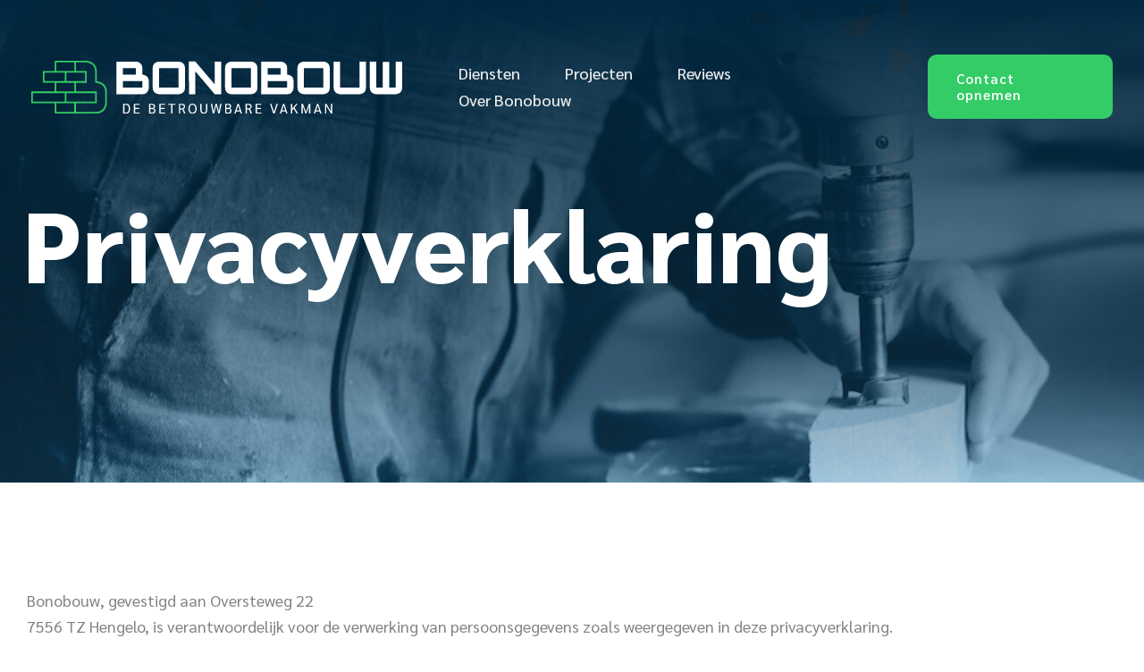

--- FILE ---
content_type: text/css; charset=utf-8
request_url: https://bonobouw.nl/wp-content/themes/astra-child/style.css?ver=1.0.0
body_size: 1120
content:
/**
Theme Name: BonoBouw
Author: Mooi Online
Author URI: http://mooionline.nl
Description: Astra is the fastest, fully customizable & beautiful theme suitable for blogs, personal portfolios and business websites. It is very lightweight (less than 50KB on frontend) and offers unparalleled speed. Built with SEO in mind, Astra comes with schema.org code integrated so search engines will love your site. Astra offers plenty of sidebar options and widget areas giving you a full control for customizations. Furthermore, we have included special features and templates so feel free to choose any of your favorite page builder plugin to create pages flexibly. Some of the other features: # WooCommerce Ready # Responsive # Compatible with major plugins # Translation Ready # Extendible with premium addons # Regularly updated # Designed, Developed, Maintained & Supported by Brainstorm Force. Looking for a perfect base theme? Look no further. Astra is fast, fully customizable and beautiful theme!
Version: 1.0.0
License: GNU General Public License v2 or later
License URI: http://www.gnu.org/licenses/gpl-2.0.html
Text Domain: bonobouw
Template: astra
*/

.ast-sticky-main-shrink .ast-sticky-shrunk .main-header-bar .ast-site-identity, .ast-sticky-main-shrink .ast-sticky-shrunk.main-header-bar .ast-site-identity {
    margin-top:15px!important;
    margin-bottom:15px!important;
}



/*Inhoud opener fixed zoals in het design*/
.fixed_opener_intro {
    position: fixed;
    margin-left: auto;
    margin-right: auto;
    left: 0;
    right: 0;
    max-width:1230px;
}

/*auto scroll fix*/
#verbouw, #renovatie, #onderhoud {
    position:relative;
    display:block;
    scroll-margin-top: 10rem!important;
    scroll-snap-marge-top: 10rem!important;
}

@media only screen and (max-width: 768px) {
    #verbouw, #renovatie, #onderhoud {
	scroll-margin-top: 2rem!important;
	scroll-snap-marge-top: 2rem!important;
    }
}

/*Footer over de fixed opener homepage*/
.site-footer {
    position:relative;
    z-index:4;
}

/*Grote van de kolommen van de footer*/
.ast-builder-grid-row-4-lheavy .ast-builder-grid-row {
    grid-template-columns: 1.6fr 1fr 1fr 1fr;
}


/*soepelere transitie anchor-link */

html{scroll-behavior:smooth!important;}

.topscroller (class van element) {
scroll-behavior:smooth!important;
}


/*Ruimte tussen menu items (gaat standaard al mis bij 1434px)*/
.ast-builder-menu-1 .menu-item > .menu-link {
    padding-left: 45px;
    padding-right: 45px;
}

@media only screen and (max-width: 1434px) {
    .ast-builder-menu-1 .menu-item > .menu-link {
	padding-left: 25px;
	padding-right: 25px;
	}
}

@media only screen and (max-width: 1273px) {
    .ast-builder-menu-1 .menu-item > .menu-link {
	padding-left: 15px;
	padding-right: 15px;
	}
}

/*Halve tekstblok naast een fullwidth foto in een full width sectie*/
.halveblok_fullwidth {
    max-width:670px;
}

/*Hoogte van de tekstvlak contactformulier*/
.tekstvlak > div > textarea {
    height:162px!important;
}

/*afgeronde hoeken projecten*/
.projecten_gallery  .uael-post__inner-wrap {
    height:390px;
}

.projecten_gallery .uael-post__thumbnail {
    border-radius: 10px;
}

.projecten_gallery .uael-post-image-background .uael-post__content-wrap{
    position:absolute!important;
    bottom:0!important;
}

.projecten_gallery a {
    text-decoration:none!important;
}

/*tekst decoration weghalen anchor-link*/
.eq_tekst a {
    text-decoration: none!important;
}


@media only screen and (max-height: 800px) and (min-height: 700px) {
    .fixed_opener_intro {
	position:relative!important;
    }

    .fixed_opener_intro h1 {
	font-size:90px!important;
    }

    .fixed_opener_intro > div > div {
	width: var( --container-widget-width, 100% )!important;
	max-width: 100%!important;
	--container-widget-width: 100%!important;
    }
}

--- FILE ---
content_type: text/css; charset=utf-8
request_url: https://bonobouw.nl/wp-content/uploads/elementor/css/post-5.css?ver=1769128586
body_size: 86
content:
.elementor-kit-5{--e-global-color-fec0e3f:#FFFFFF;--e-global-color-136a4d4:#F8F8F8;--e-global-color-1f04aad:#5CD685;--e-global-typography-c135d26-font-family:"Sarabun";--e-global-typography-c135d26-font-size:105px;--e-global-typography-c135d26-font-weight:800;--e-global-typography-c135d26-line-height:105px;--e-global-typography-ab7e67c-font-family:"Sarabun";--e-global-typography-ab7e67c-font-size:18px;--e-global-typography-ab7e67c-font-weight:700;--e-global-typography-ab7e67c-text-decoration:none;--e-global-typography-6523793-font-family:"Sarabun";--e-global-typography-6523793-font-size:18px;--e-global-typography-6523793-font-weight:500;--e-global-typography-6523793-text-transform:uppercase;--e-global-typography-6523793-letter-spacing:0.4px;--e-global-typography-6523793-word-spacing:0.1em;--e-global-typography-939667a-font-family:"Sarabun";--e-global-typography-939667a-font-size:48px;--e-global-typography-939667a-font-weight:800;--e-global-typography-939667a-line-height:58px;--e-global-typography-b66fe43-font-family:"Sarabun";--e-global-typography-b66fe43-font-size:24px;--e-global-typography-b66fe43-font-weight:700;--e-global-typography-b66fe43-line-height:34px;--e-global-typography-972b158-font-family:"Sarabun";--e-global-typography-972b158-font-size:112px;--e-global-typography-972b158-font-weight:800;--e-global-typography-972b158-line-height:112px;--e-global-typography-8961ce1-font-family:"Sarabun";--e-global-typography-8961ce1-font-size:24px;--e-global-typography-8961ce1-font-weight:700;--e-global-typography-8961ce1-line-height:34px;}.elementor-section.elementor-section-boxed > .elementor-container{max-width:1230px;}.e-con{--container-max-width:1230px;}.elementor-widget:not(:last-child){margin-block-end:30px;}.elementor-element{--widgets-spacing:30px 30px;--widgets-spacing-row:30px;--widgets-spacing-column:30px;}{}h1.entry-title{display:var(--page-title-display);}@media(max-width:1024px){.elementor-kit-5{--e-global-typography-c135d26-font-size:80px;--e-global-typography-c135d26-line-height:70px;--e-global-typography-6523793-font-size:16px;--e-global-typography-939667a-font-size:35px;--e-global-typography-939667a-line-height:45px;--e-global-typography-972b158-font-size:90px;}.elementor-section.elementor-section-boxed > .elementor-container{max-width:1024px;}.e-con{--container-max-width:1024px;}}@media(max-width:767px){.elementor-kit-5{--e-global-typography-c135d26-font-size:40px;--e-global-typography-c135d26-line-height:40px;--e-global-typography-939667a-font-size:30px;--e-global-typography-939667a-line-height:40px;--e-global-typography-972b158-font-size:50px;--e-global-typography-972b158-line-height:60px;}.elementor-section.elementor-section-boxed > .elementor-container{max-width:767px;}.e-con{--container-max-width:767px;}}

--- FILE ---
content_type: text/css; charset=utf-8
request_url: https://bonobouw.nl/wp-content/uploads/elementor/css/post-3.css?ver=1769128615
body_size: 109
content:
.elementor-3 .elementor-element.elementor-element-7fe4d9c:not(.elementor-motion-effects-element-type-background), .elementor-3 .elementor-element.elementor-element-7fe4d9c > .elementor-motion-effects-container > .elementor-motion-effects-layer{background-image:url("https://bonobouw.nl/wp-content/uploads/2023/01/Header_bonobouw1.jpg");}.elementor-3 .elementor-element.elementor-element-7fe4d9c > .elementor-container{min-height:540px;}.elementor-3 .elementor-element.elementor-element-7fe4d9c{transition:background 0.3s, border 0.3s, border-radius 0.3s, box-shadow 0.3s;}.elementor-3 .elementor-element.elementor-element-7fe4d9c > .elementor-background-overlay{transition:background 0.3s, border-radius 0.3s, opacity 0.3s;}.elementor-3 .elementor-element.elementor-element-96ccfe6 > .elementor-element-populated{padding:0px 0px 0px 0px;}.elementor-3 .elementor-element.elementor-element-6903530 .elementor-heading-title{font-family:var( --e-global-typography-972b158-font-family ), Sans-serif;font-size:var( --e-global-typography-972b158-font-size );font-weight:var( --e-global-typography-972b158-font-weight );line-height:var( --e-global-typography-972b158-line-height );color:var( --e-global-color-fec0e3f );}.elementor-3 .elementor-element.elementor-element-5acdf82{padding:117px 30px 45px 30px;}.elementor-3 .elementor-element.elementor-element-de01c20 > .elementor-element-populated{padding:0px 0px 0px 0px;}.elementor-3 .elementor-element.elementor-element-6cb909e .elementor-heading-title{color:var( --e-global-color-astglobalcolor1 );}.elementor-3 .elementor-element.elementor-element-c845be5 .elementor-heading-title{color:var( --e-global-color-astglobalcolor1 );}.elementor-3 .elementor-element.elementor-element-f795be5 .elementor-heading-title{color:var( --e-global-color-astglobalcolor1 );}.elementor-3 .elementor-element.elementor-element-ae7a16b .elementor-heading-title{color:var( --e-global-color-astglobalcolor1 );}.elementor-3 .elementor-element.elementor-element-952ca2d .elementor-heading-title{color:var( --e-global-color-astglobalcolor1 );}.elementor-3 .elementor-element.elementor-element-5ecc1be .elementor-heading-title{color:var( --e-global-color-astglobalcolor1 );}.elementor-3 .elementor-element.elementor-element-521526e .elementor-heading-title{color:var( --e-global-color-astglobalcolor1 );}.elementor-3 .elementor-element.elementor-element-184e515 .elementor-heading-title{color:var( --e-global-color-astglobalcolor1 );}.elementor-3 .elementor-element.elementor-element-86b946b .elementor-heading-title{color:var( --e-global-color-astglobalcolor1 );}@media(max-width:1024px){.elementor-3 .elementor-element.elementor-element-7fe4d9c > .elementor-container{min-height:400px;}.elementor-3 .elementor-element.elementor-element-7fe4d9c:not(.elementor-motion-effects-element-type-background), .elementor-3 .elementor-element.elementor-element-7fe4d9c > .elementor-motion-effects-container > .elementor-motion-effects-layer{background-position:center center;background-repeat:no-repeat;background-size:cover;}.elementor-3 .elementor-element.elementor-element-7fe4d9c{padding:0px 30px 0px 30px;}.elementor-3 .elementor-element.elementor-element-96ccfe6 > .elementor-element-populated{padding:0px 0px 0px 0px;}.elementor-3 .elementor-element.elementor-element-6903530 .elementor-heading-title{font-size:var( --e-global-typography-972b158-font-size );line-height:var( --e-global-typography-972b158-line-height );}.elementor-3 .elementor-element.elementor-element-5acdf82{padding:70px 30px 70px 30px;}}@media(max-width:767px){.elementor-3 .elementor-element.elementor-element-7fe4d9c > .elementor-container{min-height:300px;}.elementor-3 .elementor-element.elementor-element-7fe4d9c:not(.elementor-motion-effects-element-type-background), .elementor-3 .elementor-element.elementor-element-7fe4d9c > .elementor-motion-effects-container > .elementor-motion-effects-layer{background-position:top center;background-repeat:no-repeat;background-size:cover;}.elementor-3 .elementor-element.elementor-element-96ccfe6 > .elementor-element-populated{padding:0px 0px 0px 0px;}.elementor-3 .elementor-element.elementor-element-6903530 .elementor-heading-title{font-size:var( --e-global-typography-972b158-font-size );line-height:var( --e-global-typography-972b158-line-height );}.elementor-3 .elementor-element.elementor-element-5acdf82{padding:70px 30px 0px 30px;}}

--- FILE ---
content_type: image/svg+xml
request_url: https://bonobouw.nl/wp-content/uploads/2023/01/BonoBouw_H_Basis-Alt.svg
body_size: 1778
content:
<?xml version="1.0" encoding="UTF-8"?><svg id="Logo" xmlns="http://www.w3.org/2000/svg" viewBox="0 0 683.46 96.67"><defs><style>.cls-1{fill:#fff;}.cls-2{fill:#3c6;}</style></defs><path class="cls-2" d="m125.54,38.4c-1.72-.55-3.37-.9-4.9-1.04v-17.21c0-9.93-4.72-16.38-14.03-19.18-2.23-.65-3.94-.97-5.21-.97h-19.1s-39.25-.01-39.25-.01v18.66h-21.67v21.48h21.67v15.89H0v21.54h43.05v18.66h76.09c9.84,0,16.25-4.63,19.04-13.73.73-2.3,1.11-4.45,1.11-6.41v-18.64c0-9.84-4.62-16.24-13.74-19.04Zm-46.24,17.58l-33.24.04v-15.88h33.24v15.85Zm-14.66,18.58v-15.54h17.66v-.05l35.34-.04v15.64h-35.45v-.02h-17.54Zm.03-37.43v-15.48h34.32v15.48h-34.32Zm-18.61-18.48V3.01h33.24v15.64h-33.24Zm-21.68,18.48v-15.48h37.29v15.48H24.38ZM3,74.57v-15.54h58.64v15.54H3Zm43.06,18.66v-15.64h33.12v15.64h-33.12Zm90.22-17.14c0,1.65-.32,3.5-.97,5.52-2.4,7.82-7.69,11.63-16.17,11.63h-36.95v-15.64h38.45v-21.65l-38.34.04v-15.85h19.69v-21.48h-19.69V3.01h19.1c.97,0,2.44.28,4.36.84,7.99,2.4,11.88,7.73,11.88,16.3v20.14h1.5c1.65,0,3.5.32,5.5.96h.02c7.82,2.4,11.63,7.69,11.63,16.18v18.64Z"/><g><path class="cls-1" d="m208.41,25.96c-1.38-.44-2.64-.66-3.8-.66v-11.9c0-5.89-2.75-9.67-8.26-11.32-1.32-.38-2.34-.58-3.06-.58h-36.27v59.48h47.58c5.84,0,9.58-2.7,11.24-8.1.44-1.38.66-2.64.66-3.8v-11.9c0-5.84-2.7-9.58-8.1-11.24Zm-39.49-12.56h23.79v11.9h-23.79v-11.9Zm35.69,35.69h-35.69v-11.9h35.69v11.9Z"/><path class="cls-1" d="m275.12,2.17c-1.38-.44-2.64-.66-3.8-.66h-35.69c-1.16,0-2.42.22-3.8.66-5.4,1.65-8.1,5.4-8.1,11.24v35.69c0,5.84,2.7,9.58,8.1,11.24,1.38.44,2.64.66,3.8.66h35.69c1.16,0,2.42-.22,3.8-.66,5.4-1.65,8.1-5.4,8.1-11.24V13.4c0-5.84-2.7-9.58-8.1-11.24Zm-3.8,46.92h-35.69V13.4h35.69v35.69Z"/><path class="cls-1" d="m338.07,43.14L302.4,1.53v-.33h-12v35.75h.08v24.04h11.9v-24.04h.02v-17.58l35.48,41.4v.42h12.04v-11.25c.03-.29.04-.57.04-.85V1.51h-11.9v41.64Z"/><path class="cls-1" d="m408.53,2.17c-1.38-.44-2.64-.66-3.8-.66h-35.69c-1.16,0-2.42.22-3.8.66-5.4,1.65-8.1,5.4-8.1,11.24v35.69c0,5.84,2.7,9.58,8.1,11.24,1.38.44,2.64.66,3.8.66h35.69c1.16,0,2.42-.22,3.8-.66,5.4-1.65,8.1-5.4,8.1-11.24V13.4c0-5.84-2.7-9.58-8.1-11.24Zm-3.8,46.92h-35.69V13.4h35.69v35.69Z"/><path class="cls-1" d="m475.24,25.96c-1.38-.44-2.64-.66-3.8-.66v-11.9c0-5.89-2.75-9.67-8.26-11.32-1.32-.38-2.34-.58-3.06-.58h-36.27v59.48h47.59c5.84,0,9.58-2.7,11.24-8.1.44-1.38.66-2.64.66-3.8v-11.9c0-5.84-2.7-9.58-8.1-11.24Zm-39.49-12.56h23.79v11.9h-23.79v-11.9Zm35.69,35.69h-35.69v-11.9h35.69v11.9Z"/><path class="cls-1" d="m541.95,2.17c-1.38-.44-2.64-.66-3.8-.66h-35.69c-1.16,0-2.42.22-3.8.66-5.4,1.65-8.1,5.4-8.1,11.24v35.69c0,5.84,2.7,9.58,8.1,11.24,1.38.44,2.64.66,3.8.66h35.69c1.16,0,2.42-.22,3.8-.66,5.4-1.65,8.1-5.4,8.1-11.24V13.4c0-5.84-2.7-9.58-8.1-11.24Zm-3.8,46.92h-35.69V13.4h35.69v35.69Z"/><path class="cls-1" d="m604.85,49.09h-35.69V1.51h-11.9v47.58c0,5.84,2.7,9.58,8.1,11.24,1.38.44,2.64.66,3.8.66h35.69c1.16,0,2.42-.22,3.8-.66,5.4-1.65,8.1-5.4,8.1-11.24V1.51h-11.9v47.58Z"/><path class="cls-1" d="m671.56,1.51v47.58h-11.9V2h-11.9v47.09h-11.9V1.51h-11.9v47.58c0,5.84,2.7,9.58,8.1,11.24,1.38.44,2.64.66,3.8.66h35.69c1.16,0,2.42-.22,3.8-.66,5.4-1.65,8.1-5.4,8.1-11.24V1.51h-11.9Z"/></g><g><path class="cls-1" d="m169.18,78.49h5.68c2.34,0,4.1.73,5.29,2.18,1.19,1.45,1.78,3.59,1.78,6.43,0,2.22-.26,4.01-.79,5.36-.53,1.36-1.36,2.36-2.5,3s-2.63.96-4.49.96h-4.97v-17.92Zm5.38,15.98c1.74,0,3.01-.59,3.81-1.77.8-1.18,1.2-3.05,1.2-5.61,0-2.27-.39-3.95-1.18-5.03-.79-1.08-2-1.63-3.64-1.63h-3.23v14.03h3.02Z"/><path class="cls-1" d="m188.97,78.49h10.75v1.95h-8.4v5.58h7.5v1.95h-7.5v6.5h8.4v1.95h-10.75v-17.92Z"/><path class="cls-1" d="m217,78.49h4.74c2.12,0,3.69.35,4.72,1.06,1.03.71,1.55,1.79,1.55,3.24,0,1.01-.22,1.84-.67,2.48-.44.65-1.14,1.15-2.07,1.51v.08c1.19.32,2.07.84,2.62,1.55.55.71.83,1.67.83,2.88,0,1.72-.5,3.01-1.48,3.85-.99.84-2.49,1.27-4.51,1.27h-5.74v-17.92Zm5.33,7.55c1.09,0,1.92-.26,2.48-.78.56-.52.85-1.28.85-2.29,0-.9-.31-1.56-.92-1.97-.61-.41-1.59-.61-2.92-.61h-2.46v5.66h2.97Zm.49,8.47c2.39,0,3.58-1.09,3.58-3.28,0-1.18-.37-2.04-1.11-2.59-.74-.55-1.92-.82-3.52-.82h-2.41v6.68h3.46Z"/><path class="cls-1" d="m235.92,78.49h10.75v1.95h-8.4v5.58h7.5v1.95h-7.5v6.5h8.4v1.95h-10.75v-17.92Z"/><path class="cls-1" d="m257.79,80.33h-5.53v-1.84h13.39v1.84h-5.5v16.08h-2.36v-16.08Z"/><path class="cls-1" d="m272.02,78.49h5.5c1.95,0,3.4.4,4.35,1.19.96.79,1.43,1.99,1.43,3.6,0,1.19-.3,2.21-.9,3.03-.6.83-1.43,1.39-2.48,1.68v.05c.36.24.65.49.87.76.22.26.41.58.56.96l2.69,6.66h-2.53l-2.25-5.79c-.29-.75-.64-1.25-1.05-1.51s-1.05-.38-1.92-.38h-1.92v7.68h-2.36v-17.92Zm5.38,8.32c2.44,0,3.66-1.13,3.66-3.38,0-1.01-.31-1.76-.92-2.25-.61-.49-1.55-.74-2.82-.74h-2.94v6.38h3.02Z"/><path class="cls-1" d="m293.09,95.55c-1.14-.74-2.02-1.81-2.64-3.2-.61-1.39-.92-3.03-.92-4.9s.31-3.51.92-4.9c.61-1.39,1.49-2.46,2.64-3.2s2.49-1.11,4.05-1.11,2.9.37,4.03,1.11c1.13.74,2.01,1.81,2.62,3.2.61,1.39.92,3.03.92,4.9s-.31,3.51-.92,4.9c-.61,1.39-1.49,2.46-2.62,3.2-1.14.74-2.48,1.11-4.03,1.11s-2.9-.37-4.05-1.11Zm6.82-1.68c.79-.6,1.4-1.45,1.82-2.55s.63-2.39.63-3.88-.21-2.78-.63-3.88-1.02-1.95-1.82-2.55c-.79-.6-1.72-.9-2.78-.9s-2.01.3-2.79.9c-.79.6-1.39,1.45-1.82,2.55-.43,1.1-.64,2.39-.64,3.88s.21,2.78.64,3.88c.43,1.1,1.03,1.95,1.82,2.55.78.6,1.72.9,2.79.9s1.98-.3,2.78-.9Z"/><path class="cls-1" d="m313.03,94.84c-1.08-1.22-1.63-3.03-1.63-5.44v-10.91h2.38v10.86c0,3.58,1.36,5.38,4.07,5.38s4.07-1.79,4.07-5.38v-10.86h2.36v10.91c0,2.39-.54,4.2-1.63,5.43-1.08,1.23-2.68,1.84-4.8,1.84s-3.74-.61-4.83-1.83Z"/><path class="cls-1" d="m350.65,78.49l-3.71,17.92h-2.33l-3.87-14.7-3.89,14.7h-2.33l-3.74-17.92h2.53l2.51,14.31,3.71-14.31h2.38l3.69,14.26,2.51-14.26h2.53Z"/><path class="cls-1" d="m357.28,78.49h4.74c2.12,0,3.69.35,4.72,1.06,1.03.71,1.55,1.79,1.55,3.24,0,1.01-.22,1.84-.67,2.48-.44.65-1.14,1.15-2.07,1.51v.08c1.19.32,2.07.84,2.62,1.55.55.71.83,1.67.83,2.88,0,1.72-.5,3.01-1.48,3.85-.99.84-2.49,1.27-4.51,1.27h-5.74v-17.92Zm5.33,7.55c1.09,0,1.92-.26,2.48-.78.56-.52.85-1.28.85-2.29,0-.9-.31-1.56-.92-1.97-.61-.41-1.59-.61-2.92-.61h-2.46v5.66h2.97Zm.49,8.47c2.39,0,3.58-1.09,3.58-3.28,0-1.18-.37-2.04-1.11-2.59-.74-.55-1.92-.82-3.52-.82h-2.41v6.68h3.46Z"/><path class="cls-1" d="m384.73,92.54h-6.96l-1.2,3.87h-2.51l6.09-17.92h2.2l6.09,17.92h-2.51l-1.2-3.87Zm-.61-1.92l-2.87-9.19-2.87,9.19h5.74Z"/><path class="cls-1" d="m394.79,78.49h5.5c1.95,0,3.4.4,4.35,1.19.96.79,1.43,1.99,1.43,3.6,0,1.19-.3,2.21-.9,3.03-.6.83-1.43,1.39-2.48,1.68v.05c.36.24.65.49.87.76.22.26.41.58.56.96l2.69,6.66h-2.53l-2.25-5.79c-.29-.75-.64-1.25-1.05-1.51s-1.05-.38-1.92-.38h-1.92v7.68h-2.36v-17.92Zm5.38,8.32c2.44,0,3.66-1.13,3.66-3.38,0-1.01-.31-1.76-.92-2.25-.61-.49-1.55-.74-2.82-.74h-2.94v6.38h3.02Z"/><path class="cls-1" d="m413.51,78.49h10.75v1.95h-8.4v5.58h7.5v1.95h-7.5v6.5h8.4v1.95h-10.75v-17.92Z"/><path class="cls-1" d="m454.44,78.49l-6.12,17.92h-2.3l-6.12-17.92h2.51l4.76,14.8,4.76-14.8h2.51Z"/><path class="cls-1" d="m468.55,92.54h-6.96l-1.2,3.87h-2.51l6.09-17.92h2.2l6.09,17.92h-2.51l-1.2-3.87Zm-.61-1.92l-2.87-9.19-2.87,9.19h5.74Z"/><path class="cls-1" d="m489.21,96.41l-5.71-8.94-2.56,3.07v5.86h-2.36v-17.92h2.36v8.88l7.3-8.88h2.74l-5.91,7.12,6.71,10.8h-2.56Z"/><path class="cls-1" d="m514.23,78.49v17.92h-2.3v-13.57l-5.02,13.57h-1.64l-5.02-13.57v13.57h-2.3v-17.92h2.71l5.43,14.95,5.43-14.95h2.71Z"/><path class="cls-1" d="m531.25,92.54h-6.96l-1.2,3.87h-2.51l6.09-17.92h2.2l6.09,17.92h-2.51l-1.2-3.87Zm-.61-1.92l-2.87-9.19-2.87,9.19h5.74Z"/><path class="cls-1" d="m554.66,78.49v17.92h-2.33l-8.68-14.18v14.18h-2.36v-17.92h2.48l8.53,14.01v-14.01h2.36Z"/></g></svg>